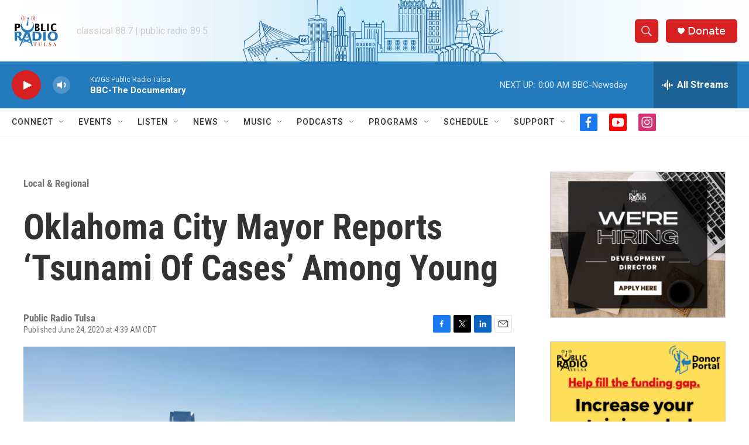

--- FILE ---
content_type: text/html; charset=utf-8
request_url: https://www.google.com/recaptcha/api2/aframe
body_size: 267
content:
<!DOCTYPE HTML><html><head><meta http-equiv="content-type" content="text/html; charset=UTF-8"></head><body><script nonce="w-wdsSqOesUx5RY2cy_WwQ">/** Anti-fraud and anti-abuse applications only. See google.com/recaptcha */ try{var clients={'sodar':'https://pagead2.googlesyndication.com/pagead/sodar?'};window.addEventListener("message",function(a){try{if(a.source===window.parent){var b=JSON.parse(a.data);var c=clients[b['id']];if(c){var d=document.createElement('img');d.src=c+b['params']+'&rc='+(localStorage.getItem("rc::a")?sessionStorage.getItem("rc::b"):"");window.document.body.appendChild(d);sessionStorage.setItem("rc::e",parseInt(sessionStorage.getItem("rc::e")||0)+1);localStorage.setItem("rc::h",'1764222800636');}}}catch(b){}});window.parent.postMessage("_grecaptcha_ready", "*");}catch(b){}</script></body></html>